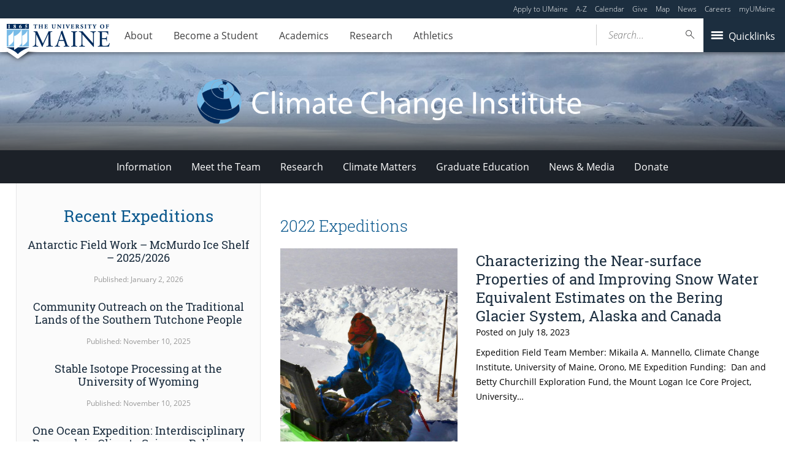

--- FILE ---
content_type: text/html; charset=UTF-8
request_url: https://climatechange.umaine.edu/2022-expiditions/
body_size: 87230
content:
<!DOCTYPE html>
<!--[if IE 8 ]><html class="ie8 no-js" lang="en-US"><![endif]-->
<!--[if IE 9 ]><html class="ie9 no-js" lang="en-US"><![endif]-->
 <!--[if (gt IE 9)|!(IE)]><!--><html class="no-js" lang="en-US"><!--<![endif]-->
	<head>
		<script>window.dataLayer = [{"siteId":1,"siteDomain":"sites.umaine.edu","authorName":"odonnell","authorId":"2098","postName":"2022-expiditions","postDate":"2023-04-28T14:41:25-04:00","postId":25144,"postType":"page","Resource":[],"10upGh-category":[]}];</script><!-- Google Tag Manager -->
	<script>(function(w,d,s,l,i){w[l]=w[l]||[];w[l].push({'gtm.start':
	new Date().getTime(),event:'gtm.js'});var f=d.getElementsByTagName(s)[0],
	j=d.createElement(s),dl=l!='dataLayer'?'&l='+l:'';j.async=true;j.src='https://www.googletagmanager.com/gtm.js?id='+i+dl;f.parentNode.insertBefore(j,f);
	})(window,document,'script','dataLayer','GTM-T3HK33M');</script>
		<!-- End Google Tag Manager -->
		<meta http-equiv="x-ua-compatible" content="ie=edge">
		<meta name="viewport" content="width=device-width, initial-scale=1">
		<title>2022 Expeditions - Climate Change Institute - University of Maine</title>
	<style>img:is([sizes="auto" i], [sizes^="auto," i]) { contain-intrinsic-size: 3000px 1500px }</style>
	<meta name="dc.title" content="2022 Expeditions - Climate Change Institute - University of Maine">
<meta name="dc.relation" content="https://climatechange.umaine.edu/2022-expiditions/">
<meta name="dc.source" content="https://climatechange.umaine.edu/">
<meta name="dc.language" content="en_US">
<meta name="robots" content="index, follow, max-snippet:-1, max-image-preview:large, max-video-preview:-1">
<link rel="canonical" href="https://climatechange.umaine.edu/2022-expiditions/">
<meta property="og:url" content="https://climatechange.umaine.edu/2022-expiditions/">
<meta property="og:site_name" content="Climate Change Institute">
<meta property="og:locale" content="en_US">
<meta property="og:type" content="article">
<meta property="og:title" content="2022 Expeditions - Climate Change Institute - University of Maine">
<meta property="og:image" content="https://staging.umaine.edu/wp-content/themes/umaine/assets/images/default-og-image.png">
<meta property="og:image:secure_url" content="https://staging.umaine.edu/wp-content/themes/umaine/assets/images/default-og-image.png">
<meta name="twitter:card" content="summary">
<meta name="twitter:title" content="2022 Expeditions - Climate Change Institute - University of Maine">
<meta name="twitter:image" content="https://staging.umaine.edu/wp-content/themes/umaine/assets/images/default-og-image.png">
<link rel='dns-prefetch' href='//climatechange.umaine.edu' />
<link rel='dns-prefetch' href='//maps.googleapis.com' />
<link rel='dns-prefetch' href='//use.typekit.net' />
		<!-- This site uses the Google Analytics by MonsterInsights plugin v9.2.1 - Using Analytics tracking - https://www.monsterinsights.com/ -->
							<script src="//www.googletagmanager.com/gtag/js?id=G-CNTPZ6EWJD"  data-cfasync="false" data-wpfc-render="false" type="text/javascript" async></script>
			<script data-cfasync="false" data-wpfc-render="false" type="text/javascript">
				var mi_version = '9.2.1';
				var mi_track_user = true;
				var mi_no_track_reason = '';
								var MonsterInsightsDefaultLocations = {"page_location":"https:\/\/climatechange.umaine.edu\/2022-expiditions\/"};
				if ( typeof MonsterInsightsPrivacyGuardFilter === 'function' ) {
					var MonsterInsightsLocations = (typeof MonsterInsightsExcludeQuery === 'object') ? MonsterInsightsPrivacyGuardFilter( MonsterInsightsExcludeQuery ) : MonsterInsightsPrivacyGuardFilter( MonsterInsightsDefaultLocations );
				} else {
					var MonsterInsightsLocations = (typeof MonsterInsightsExcludeQuery === 'object') ? MonsterInsightsExcludeQuery : MonsterInsightsDefaultLocations;
				}

								var disableStrs = [
										'ga-disable-G-CNTPZ6EWJD',
									];

				/* Function to detect opted out users */
				function __gtagTrackerIsOptedOut() {
					for (var index = 0; index < disableStrs.length; index++) {
						if (document.cookie.indexOf(disableStrs[index] + '=true') > -1) {
							return true;
						}
					}

					return false;
				}

				/* Disable tracking if the opt-out cookie exists. */
				if (__gtagTrackerIsOptedOut()) {
					for (var index = 0; index < disableStrs.length; index++) {
						window[disableStrs[index]] = true;
					}
				}

				/* Opt-out function */
				function __gtagTrackerOptout() {
					for (var index = 0; index < disableStrs.length; index++) {
						document.cookie = disableStrs[index] + '=true; expires=Thu, 31 Dec 2099 23:59:59 UTC; path=/';
						window[disableStrs[index]] = true;
					}
				}

				if ('undefined' === typeof gaOptout) {
					function gaOptout() {
						__gtagTrackerOptout();
					}
				}
								window.dataLayer = window.dataLayer || [];

				window.MonsterInsightsDualTracker = {
					helpers: {},
					trackers: {},
				};
				if (mi_track_user) {
					function __gtagDataLayer() {
						dataLayer.push(arguments);
					}

					function __gtagTracker(type, name, parameters) {
						if (!parameters) {
							parameters = {};
						}

						if (parameters.send_to) {
							__gtagDataLayer.apply(null, arguments);
							return;
						}

						if (type === 'event') {
														parameters.send_to = monsterinsights_frontend.v4_id;
							var hookName = name;
							if (typeof parameters['event_category'] !== 'undefined') {
								hookName = parameters['event_category'] + ':' + name;
							}

							if (typeof MonsterInsightsDualTracker.trackers[hookName] !== 'undefined') {
								MonsterInsightsDualTracker.trackers[hookName](parameters);
							} else {
								__gtagDataLayer('event', name, parameters);
							}
							
						} else {
							__gtagDataLayer.apply(null, arguments);
						}
					}

					__gtagTracker('js', new Date());
					__gtagTracker('set', {
						'developer_id.dZGIzZG': true,
											});
					if ( MonsterInsightsLocations.page_location ) {
						__gtagTracker('set', MonsterInsightsLocations);
					}
										__gtagTracker('config', 'G-CNTPZ6EWJD', {"forceSSL":"true"} );
															window.gtag = __gtagTracker;										(function () {
						/* https://developers.google.com/analytics/devguides/collection/analyticsjs/ */
						/* ga and __gaTracker compatibility shim. */
						var noopfn = function () {
							return null;
						};
						var newtracker = function () {
							return new Tracker();
						};
						var Tracker = function () {
							return null;
						};
						var p = Tracker.prototype;
						p.get = noopfn;
						p.set = noopfn;
						p.send = function () {
							var args = Array.prototype.slice.call(arguments);
							args.unshift('send');
							__gaTracker.apply(null, args);
						};
						var __gaTracker = function () {
							var len = arguments.length;
							if (len === 0) {
								return;
							}
							var f = arguments[len - 1];
							if (typeof f !== 'object' || f === null || typeof f.hitCallback !== 'function') {
								if ('send' === arguments[0]) {
									var hitConverted, hitObject = false, action;
									if ('event' === arguments[1]) {
										if ('undefined' !== typeof arguments[3]) {
											hitObject = {
												'eventAction': arguments[3],
												'eventCategory': arguments[2],
												'eventLabel': arguments[4],
												'value': arguments[5] ? arguments[5] : 1,
											}
										}
									}
									if ('pageview' === arguments[1]) {
										if ('undefined' !== typeof arguments[2]) {
											hitObject = {
												'eventAction': 'page_view',
												'page_path': arguments[2],
											}
										}
									}
									if (typeof arguments[2] === 'object') {
										hitObject = arguments[2];
									}
									if (typeof arguments[5] === 'object') {
										Object.assign(hitObject, arguments[5]);
									}
									if ('undefined' !== typeof arguments[1].hitType) {
										hitObject = arguments[1];
										if ('pageview' === hitObject.hitType) {
											hitObject.eventAction = 'page_view';
										}
									}
									if (hitObject) {
										action = 'timing' === arguments[1].hitType ? 'timing_complete' : hitObject.eventAction;
										hitConverted = mapArgs(hitObject);
										__gtagTracker('event', action, hitConverted);
									}
								}
								return;
							}

							function mapArgs(args) {
								var arg, hit = {};
								var gaMap = {
									'eventCategory': 'event_category',
									'eventAction': 'event_action',
									'eventLabel': 'event_label',
									'eventValue': 'event_value',
									'nonInteraction': 'non_interaction',
									'timingCategory': 'event_category',
									'timingVar': 'name',
									'timingValue': 'value',
									'timingLabel': 'event_label',
									'page': 'page_path',
									'location': 'page_location',
									'title': 'page_title',
									'referrer' : 'page_referrer',
								};
								for (arg in args) {
																		if (!(!args.hasOwnProperty(arg) || !gaMap.hasOwnProperty(arg))) {
										hit[gaMap[arg]] = args[arg];
									} else {
										hit[arg] = args[arg];
									}
								}
								return hit;
							}

							try {
								f.hitCallback();
							} catch (ex) {
							}
						};
						__gaTracker.create = newtracker;
						__gaTracker.getByName = newtracker;
						__gaTracker.getAll = function () {
							return [];
						};
						__gaTracker.remove = noopfn;
						__gaTracker.loaded = true;
						window['__gaTracker'] = __gaTracker;
					})();
									} else {
										console.log("");
					(function () {
						function __gtagTracker() {
							return null;
						}

						window['__gtagTracker'] = __gtagTracker;
						window['gtag'] = __gtagTracker;
					})();
									}
			</script>
				<!-- / Google Analytics by MonsterInsights -->
		<script type="text/javascript">
/* <![CDATA[ */
window._wpemojiSettings = {"baseUrl":"https:\/\/s.w.org\/images\/core\/emoji\/16.0.1\/72x72\/","ext":".png","svgUrl":"https:\/\/s.w.org\/images\/core\/emoji\/16.0.1\/svg\/","svgExt":".svg","source":{"concatemoji":"https:\/\/climatechange.umaine.edu\/wp-includes\/js\/wp-emoji-release.min.js?ver=6.8.3"}};
/*! This file is auto-generated */
!function(s,n){var o,i,e;function c(e){try{var t={supportTests:e,timestamp:(new Date).valueOf()};sessionStorage.setItem(o,JSON.stringify(t))}catch(e){}}function p(e,t,n){e.clearRect(0,0,e.canvas.width,e.canvas.height),e.fillText(t,0,0);var t=new Uint32Array(e.getImageData(0,0,e.canvas.width,e.canvas.height).data),a=(e.clearRect(0,0,e.canvas.width,e.canvas.height),e.fillText(n,0,0),new Uint32Array(e.getImageData(0,0,e.canvas.width,e.canvas.height).data));return t.every(function(e,t){return e===a[t]})}function u(e,t){e.clearRect(0,0,e.canvas.width,e.canvas.height),e.fillText(t,0,0);for(var n=e.getImageData(16,16,1,1),a=0;a<n.data.length;a++)if(0!==n.data[a])return!1;return!0}function f(e,t,n,a){switch(t){case"flag":return n(e,"\ud83c\udff3\ufe0f\u200d\u26a7\ufe0f","\ud83c\udff3\ufe0f\u200b\u26a7\ufe0f")?!1:!n(e,"\ud83c\udde8\ud83c\uddf6","\ud83c\udde8\u200b\ud83c\uddf6")&&!n(e,"\ud83c\udff4\udb40\udc67\udb40\udc62\udb40\udc65\udb40\udc6e\udb40\udc67\udb40\udc7f","\ud83c\udff4\u200b\udb40\udc67\u200b\udb40\udc62\u200b\udb40\udc65\u200b\udb40\udc6e\u200b\udb40\udc67\u200b\udb40\udc7f");case"emoji":return!a(e,"\ud83e\udedf")}return!1}function g(e,t,n,a){var r="undefined"!=typeof WorkerGlobalScope&&self instanceof WorkerGlobalScope?new OffscreenCanvas(300,150):s.createElement("canvas"),o=r.getContext("2d",{willReadFrequently:!0}),i=(o.textBaseline="top",o.font="600 32px Arial",{});return e.forEach(function(e){i[e]=t(o,e,n,a)}),i}function t(e){var t=s.createElement("script");t.src=e,t.defer=!0,s.head.appendChild(t)}"undefined"!=typeof Promise&&(o="wpEmojiSettingsSupports",i=["flag","emoji"],n.supports={everything:!0,everythingExceptFlag:!0},e=new Promise(function(e){s.addEventListener("DOMContentLoaded",e,{once:!0})}),new Promise(function(t){var n=function(){try{var e=JSON.parse(sessionStorage.getItem(o));if("object"==typeof e&&"number"==typeof e.timestamp&&(new Date).valueOf()<e.timestamp+604800&&"object"==typeof e.supportTests)return e.supportTests}catch(e){}return null}();if(!n){if("undefined"!=typeof Worker&&"undefined"!=typeof OffscreenCanvas&&"undefined"!=typeof URL&&URL.createObjectURL&&"undefined"!=typeof Blob)try{var e="postMessage("+g.toString()+"("+[JSON.stringify(i),f.toString(),p.toString(),u.toString()].join(",")+"));",a=new Blob([e],{type:"text/javascript"}),r=new Worker(URL.createObjectURL(a),{name:"wpTestEmojiSupports"});return void(r.onmessage=function(e){c(n=e.data),r.terminate(),t(n)})}catch(e){}c(n=g(i,f,p,u))}t(n)}).then(function(e){for(var t in e)n.supports[t]=e[t],n.supports.everything=n.supports.everything&&n.supports[t],"flag"!==t&&(n.supports.everythingExceptFlag=n.supports.everythingExceptFlag&&n.supports[t]);n.supports.everythingExceptFlag=n.supports.everythingExceptFlag&&!n.supports.flag,n.DOMReady=!1,n.readyCallback=function(){n.DOMReady=!0}}).then(function(){return e}).then(function(){var e;n.supports.everything||(n.readyCallback(),(e=n.source||{}).concatemoji?t(e.concatemoji):e.wpemoji&&e.twemoji&&(t(e.twemoji),t(e.wpemoji)))}))}((window,document),window._wpemojiSettings);
/* ]]> */
</script>
<link rel='stylesheet' id='tribe-events-pro-mini-calendar-block-styles-css' href='https://climatechange.umaine.edu/wp-content/plugins/events-calendar-pro/build/css/tribe-events-pro-mini-calendar-block.css?ver=7.7.10' type='text/css' media='all' />
<style id='wp-emoji-styles-inline-css' type='text/css'>

	img.wp-smiley, img.emoji {
		display: inline !important;
		border: none !important;
		box-shadow: none !important;
		height: 1em !important;
		width: 1em !important;
		margin: 0 0.07em !important;
		vertical-align: -0.1em !important;
		background: none !important;
		padding: 0 !important;
	}
</style>
<link rel='stylesheet' id='wp-block-library-css' href='https://climatechange.umaine.edu/wp-includes/css/dist/block-library/style.min.css?ver=6.8.3' type='text/css' media='all' />
<style id='classic-theme-styles-inline-css' type='text/css'>
/*! This file is auto-generated */
.wp-block-button__link{color:#fff;background-color:#32373c;border-radius:9999px;box-shadow:none;text-decoration:none;padding:calc(.667em + 2px) calc(1.333em + 2px);font-size:1.125em}.wp-block-file__button{background:#32373c;color:#fff;text-decoration:none}
</style>
<style id='ums-post-picker-ums-post-picker-style-inline-css' type='text/css'>
.wp-block-ums-post-picker-ums-post-picker{padding:2px}.editor-styles-wrapper code{line-break:anywhere;white-space:break-spaces!important}
.ums-site-search-wrapper{position:relative}.ums-site-search-results{border:1px solid #e0e0e0;border-radius:4px;border-top:0 solid #e0e0e0;box-shadow:0 4px 8px rgba(0,0,0,.2);left:0;max-height:400px;overflow:auto;position:absolute;width:100%;z-index:1001}.ums-site-search-result{background-color:#fff;border-bottom:1px solid #e0e0e0;padding:8px 12px;transition:all .2s ease}.ums-site-search-result .siteUrl{font-family:monospace;font-size:70%}.ums-site-search-result:focus,.ums-site-search-result:hover{background-color:var(--wp-components-color-accent,var(--wp-admin-theme-color,#020404));color:var(--wp-components-color-accent-inverted,#fff);cursor:pointer}.ums-site-search-loading{background-color:#fff;color:#757575;font-style:italic;padding:8px 12px}
.upp-help-modal{max-width:800px;width:90%}.upp-help-modal p *,.upp-help-modal table *{font-size:10px!important}.upp-help-modal .components-modal__header{border-bottom:1px solid #e0e0e0}.upp-help-modal h1,.upp-help-modal h2,.upp-help-modal h3{margin-bottom:16px;margin-top:24px}.upp-help-modal p{margin-bottom:16px}.upp-help-modal code{background:#f0f0f0;border-radius:3px;padding:2px 4px}.upp-help-modal pre{background:#f5f5f5;border-radius:4px;overflow-x:auto;padding:16px}.upp-help-modal table{border-collapse:collapse;margin-bottom:16px;width:100%}.upp-help-modal table td,.upp-help-modal table th{border:1px solid #ddd;padding:8px;text-align:left}.upp-help-modal table th{background-color:#f5f5f5}

</style>
<style id='wpseopress-local-business-style-inline-css' type='text/css'>
span.wp-block-wpseopress-local-business-field{margin-right:8px}

</style>
<style id='global-styles-inline-css' type='text/css'>
:root{--wp--preset--aspect-ratio--square: 1;--wp--preset--aspect-ratio--4-3: 4/3;--wp--preset--aspect-ratio--3-4: 3/4;--wp--preset--aspect-ratio--3-2: 3/2;--wp--preset--aspect-ratio--2-3: 2/3;--wp--preset--aspect-ratio--16-9: 16/9;--wp--preset--aspect-ratio--9-16: 9/16;--wp--preset--color--black: #000000;--wp--preset--color--cyan-bluish-gray: #abb8c3;--wp--preset--color--white: #ffffff;--wp--preset--color--pale-pink: #f78da7;--wp--preset--color--vivid-red: #cf2e2e;--wp--preset--color--luminous-vivid-orange: #ff6900;--wp--preset--color--luminous-vivid-amber: #fcb900;--wp--preset--color--light-green-cyan: #7bdcb5;--wp--preset--color--vivid-green-cyan: #00d084;--wp--preset--color--pale-cyan-blue: #8ed1fc;--wp--preset--color--vivid-cyan-blue: #0693e3;--wp--preset--color--vivid-purple: #9b51e0;--wp--preset--gradient--vivid-cyan-blue-to-vivid-purple: linear-gradient(135deg,rgba(6,147,227,1) 0%,rgb(155,81,224) 100%);--wp--preset--gradient--light-green-cyan-to-vivid-green-cyan: linear-gradient(135deg,rgb(122,220,180) 0%,rgb(0,208,130) 100%);--wp--preset--gradient--luminous-vivid-amber-to-luminous-vivid-orange: linear-gradient(135deg,rgba(252,185,0,1) 0%,rgba(255,105,0,1) 100%);--wp--preset--gradient--luminous-vivid-orange-to-vivid-red: linear-gradient(135deg,rgba(255,105,0,1) 0%,rgb(207,46,46) 100%);--wp--preset--gradient--very-light-gray-to-cyan-bluish-gray: linear-gradient(135deg,rgb(238,238,238) 0%,rgb(169,184,195) 100%);--wp--preset--gradient--cool-to-warm-spectrum: linear-gradient(135deg,rgb(74,234,220) 0%,rgb(151,120,209) 20%,rgb(207,42,186) 40%,rgb(238,44,130) 60%,rgb(251,105,98) 80%,rgb(254,248,76) 100%);--wp--preset--gradient--blush-light-purple: linear-gradient(135deg,rgb(255,206,236) 0%,rgb(152,150,240) 100%);--wp--preset--gradient--blush-bordeaux: linear-gradient(135deg,rgb(254,205,165) 0%,rgb(254,45,45) 50%,rgb(107,0,62) 100%);--wp--preset--gradient--luminous-dusk: linear-gradient(135deg,rgb(255,203,112) 0%,rgb(199,81,192) 50%,rgb(65,88,208) 100%);--wp--preset--gradient--pale-ocean: linear-gradient(135deg,rgb(255,245,203) 0%,rgb(182,227,212) 50%,rgb(51,167,181) 100%);--wp--preset--gradient--electric-grass: linear-gradient(135deg,rgb(202,248,128) 0%,rgb(113,206,126) 100%);--wp--preset--gradient--midnight: linear-gradient(135deg,rgb(2,3,129) 0%,rgb(40,116,252) 100%);--wp--preset--font-size--small: 13px;--wp--preset--font-size--medium: 20px;--wp--preset--font-size--large: 36px;--wp--preset--font-size--x-large: 42px;--wp--preset--spacing--20: 0.44rem;--wp--preset--spacing--30: 0.67rem;--wp--preset--spacing--40: 1rem;--wp--preset--spacing--50: 1.5rem;--wp--preset--spacing--60: 2.25rem;--wp--preset--spacing--70: 3.38rem;--wp--preset--spacing--80: 5.06rem;--wp--preset--shadow--natural: 6px 6px 9px rgba(0, 0, 0, 0.2);--wp--preset--shadow--deep: 12px 12px 50px rgba(0, 0, 0, 0.4);--wp--preset--shadow--sharp: 6px 6px 0px rgba(0, 0, 0, 0.2);--wp--preset--shadow--outlined: 6px 6px 0px -3px rgba(255, 255, 255, 1), 6px 6px rgba(0, 0, 0, 1);--wp--preset--shadow--crisp: 6px 6px 0px rgba(0, 0, 0, 1);}:where(.is-layout-flex){gap: 0.5em;}:where(.is-layout-grid){gap: 0.5em;}body .is-layout-flex{display: flex;}.is-layout-flex{flex-wrap: wrap;align-items: center;}.is-layout-flex > :is(*, div){margin: 0;}body .is-layout-grid{display: grid;}.is-layout-grid > :is(*, div){margin: 0;}:where(.wp-block-columns.is-layout-flex){gap: 2em;}:where(.wp-block-columns.is-layout-grid){gap: 2em;}:where(.wp-block-post-template.is-layout-flex){gap: 1.25em;}:where(.wp-block-post-template.is-layout-grid){gap: 1.25em;}.has-black-color{color: var(--wp--preset--color--black) !important;}.has-cyan-bluish-gray-color{color: var(--wp--preset--color--cyan-bluish-gray) !important;}.has-white-color{color: var(--wp--preset--color--white) !important;}.has-pale-pink-color{color: var(--wp--preset--color--pale-pink) !important;}.has-vivid-red-color{color: var(--wp--preset--color--vivid-red) !important;}.has-luminous-vivid-orange-color{color: var(--wp--preset--color--luminous-vivid-orange) !important;}.has-luminous-vivid-amber-color{color: var(--wp--preset--color--luminous-vivid-amber) !important;}.has-light-green-cyan-color{color: var(--wp--preset--color--light-green-cyan) !important;}.has-vivid-green-cyan-color{color: var(--wp--preset--color--vivid-green-cyan) !important;}.has-pale-cyan-blue-color{color: var(--wp--preset--color--pale-cyan-blue) !important;}.has-vivid-cyan-blue-color{color: var(--wp--preset--color--vivid-cyan-blue) !important;}.has-vivid-purple-color{color: var(--wp--preset--color--vivid-purple) !important;}.has-black-background-color{background-color: var(--wp--preset--color--black) !important;}.has-cyan-bluish-gray-background-color{background-color: var(--wp--preset--color--cyan-bluish-gray) !important;}.has-white-background-color{background-color: var(--wp--preset--color--white) !important;}.has-pale-pink-background-color{background-color: var(--wp--preset--color--pale-pink) !important;}.has-vivid-red-background-color{background-color: var(--wp--preset--color--vivid-red) !important;}.has-luminous-vivid-orange-background-color{background-color: var(--wp--preset--color--luminous-vivid-orange) !important;}.has-luminous-vivid-amber-background-color{background-color: var(--wp--preset--color--luminous-vivid-amber) !important;}.has-light-green-cyan-background-color{background-color: var(--wp--preset--color--light-green-cyan) !important;}.has-vivid-green-cyan-background-color{background-color: var(--wp--preset--color--vivid-green-cyan) !important;}.has-pale-cyan-blue-background-color{background-color: var(--wp--preset--color--pale-cyan-blue) !important;}.has-vivid-cyan-blue-background-color{background-color: var(--wp--preset--color--vivid-cyan-blue) !important;}.has-vivid-purple-background-color{background-color: var(--wp--preset--color--vivid-purple) !important;}.has-black-border-color{border-color: var(--wp--preset--color--black) !important;}.has-cyan-bluish-gray-border-color{border-color: var(--wp--preset--color--cyan-bluish-gray) !important;}.has-white-border-color{border-color: var(--wp--preset--color--white) !important;}.has-pale-pink-border-color{border-color: var(--wp--preset--color--pale-pink) !important;}.has-vivid-red-border-color{border-color: var(--wp--preset--color--vivid-red) !important;}.has-luminous-vivid-orange-border-color{border-color: var(--wp--preset--color--luminous-vivid-orange) !important;}.has-luminous-vivid-amber-border-color{border-color: var(--wp--preset--color--luminous-vivid-amber) !important;}.has-light-green-cyan-border-color{border-color: var(--wp--preset--color--light-green-cyan) !important;}.has-vivid-green-cyan-border-color{border-color: var(--wp--preset--color--vivid-green-cyan) !important;}.has-pale-cyan-blue-border-color{border-color: var(--wp--preset--color--pale-cyan-blue) !important;}.has-vivid-cyan-blue-border-color{border-color: var(--wp--preset--color--vivid-cyan-blue) !important;}.has-vivid-purple-border-color{border-color: var(--wp--preset--color--vivid-purple) !important;}.has-vivid-cyan-blue-to-vivid-purple-gradient-background{background: var(--wp--preset--gradient--vivid-cyan-blue-to-vivid-purple) !important;}.has-light-green-cyan-to-vivid-green-cyan-gradient-background{background: var(--wp--preset--gradient--light-green-cyan-to-vivid-green-cyan) !important;}.has-luminous-vivid-amber-to-luminous-vivid-orange-gradient-background{background: var(--wp--preset--gradient--luminous-vivid-amber-to-luminous-vivid-orange) !important;}.has-luminous-vivid-orange-to-vivid-red-gradient-background{background: var(--wp--preset--gradient--luminous-vivid-orange-to-vivid-red) !important;}.has-very-light-gray-to-cyan-bluish-gray-gradient-background{background: var(--wp--preset--gradient--very-light-gray-to-cyan-bluish-gray) !important;}.has-cool-to-warm-spectrum-gradient-background{background: var(--wp--preset--gradient--cool-to-warm-spectrum) !important;}.has-blush-light-purple-gradient-background{background: var(--wp--preset--gradient--blush-light-purple) !important;}.has-blush-bordeaux-gradient-background{background: var(--wp--preset--gradient--blush-bordeaux) !important;}.has-luminous-dusk-gradient-background{background: var(--wp--preset--gradient--luminous-dusk) !important;}.has-pale-ocean-gradient-background{background: var(--wp--preset--gradient--pale-ocean) !important;}.has-electric-grass-gradient-background{background: var(--wp--preset--gradient--electric-grass) !important;}.has-midnight-gradient-background{background: var(--wp--preset--gradient--midnight) !important;}.has-small-font-size{font-size: var(--wp--preset--font-size--small) !important;}.has-medium-font-size{font-size: var(--wp--preset--font-size--medium) !important;}.has-large-font-size{font-size: var(--wp--preset--font-size--large) !important;}.has-x-large-font-size{font-size: var(--wp--preset--font-size--x-large) !important;}
:where(.wp-block-post-template.is-layout-flex){gap: 1.25em;}:where(.wp-block-post-template.is-layout-grid){gap: 1.25em;}
:where(.wp-block-columns.is-layout-flex){gap: 2em;}:where(.wp-block-columns.is-layout-grid){gap: 2em;}
:root :where(.wp-block-pullquote){font-size: 1.5em;line-height: 1.6;}
</style>
<link rel='stylesheet' id='map_styles-css' href='https://climatechange.umaine.edu/wp-content/plugins/um-maps-cpt/src/assets/css/maps.min.css?ver=1.5.5' type='text/css' media='all' />
<link rel='stylesheet' id='umaine-css' href='https://climatechange.umaine.edu/wp-content/themes/umaine/assets/css/umaine.min.css?ver=1.0.1' type='text/css' media='screen, handheld, tv, projection' />
<link rel='stylesheet' id='umaine-print-css' href='https://climatechange.umaine.edu/wp-content/themes/umaine/assets/css/umaine-print.min.css?ver=1.0.1' type='text/css' media='print' />
<link rel='stylesheet' id='dashicons-css' href='https://climatechange.umaine.edu/wp-includes/css/dashicons.min.css?ver=6.8.3' type='text/css' media='all' />
<!--[if lte IE 8]>
<link rel='stylesheet' id='umaine-oldie-css' href='https://climatechange.umaine.edu/wp-content/themes/umaine/assets/css/umaine-oldie.min.css?ver=1.0.1' type='text/css' media='all' />
<![endif]-->
<link rel='stylesheet' id='custom-typekit-30737-css' href='https://use.typekit.net/mwk0apy.css?ver=1.1.5' type='text/css' media='all' />
<link rel='stylesheet' id='content-blocks-separator-css' href='https://climatechange.umaine.edu/wp-content/themes/umaine/content-blocks/separator//separator.css?ver=1' type='text/css' media='all' />
<link rel='stylesheet' id='custom-style-css' href='https://climatechange.umaine.edu/wp-content/themes/umaine/content-blocks/menu//menu.css?ver=1' type='text/css' media='all' />
<link rel='stylesheet' id='kadence-blocks-pro-postgrid-css' href='https://climatechange.umaine.edu/wp-content/plugins/kadence-blocks-pro/dist/style-blocks-postgrid.css?ver=2.7.16' type='text/css' media='all' />
<style id='kadence-blocks-global-variables-inline-css' type='text/css'>
:root {--global-kb-font-size-sm:clamp(0.8rem, 0.73rem + 0.217vw, 0.9rem);--global-kb-font-size-md:clamp(1.1rem, 0.995rem + 0.326vw, 1.25rem);--global-kb-font-size-lg:clamp(1.75rem, 1.576rem + 0.543vw, 2rem);--global-kb-font-size-xl:clamp(2.25rem, 1.728rem + 1.63vw, 3rem);--global-kb-font-size-xxl:clamp(2.5rem, 1.456rem + 3.26vw, 4rem);--global-kb-font-size-xxxl:clamp(2.75rem, 0.489rem + 7.065vw, 6rem);}:root {--global-palette1: #3182CE;--global-palette2: #2B6CB0;--global-palette3: #1A202C;--global-palette4: #2D3748;--global-palette5: #4A5568;--global-palette6: #718096;--global-palette7: #EDF2F7;--global-palette8: #F7FAFC;--global-palette9: #ffffff;}
</style>
<style id='kadence_blocks_pro_css-inline-css' type='text/css'>
.kt-post-loop25144_ab57ad-18 .kadence-post-image{padding-top:0px;padding-right:30px;padding-bottom:10px;padding-left:0px;}.kt-post-loop25144_ab57ad-18 .kt-feat-image-align-left{grid-template-columns:40% auto;}.kt-post-loop25144_ab57ad-18 .kt-blocks-post-grid-item{border-top-color:currentColor;border-top-style:solid;border-right-color:currentColor;border-right-style:solid;border-bottom-color:currentColor;border-bottom-style:solid;border-left-color:currentColor;border-left-style:solid;overflow:hidden;}.kt-post-loop25144_ab57ad-18 .kt-blocks-post-grid-item header{padding-top:0px;padding-right:0px;padding-bottom:10px;padding-left:0px;}.kt-post-loop25144_ab57ad-18 .kt-blocks-post-grid-item .kt-blocks-above-categories{font-size:13px;line-height:20px;text-transform:uppercase;}.kt-post-loop25144_ab57ad-18 .kt-blocks-post-grid-item .entry-title{padding-top:5px;padding-right:0px;padding-bottom:0px;padding-left:0px;margin:0px 0px 0px 0px;font-size:24px;line-height:30px;}.kt-post-loop25144_ab57ad-18 .entry-content{font-size:14px;line-height:24px;}.kt-post-loop25144_ab57ad-18 .kt-blocks-post-footer{font-size:12px;line-height:20px;text-transform:uppercase;}@media all and (max-width: 1024px){.kt-post-loop25144_ab57ad-18 .kt-blocks-post-grid-item{border-top-color:currentColor;border-top-style:solid;border-right-color:currentColor;border-right-style:solid;border-bottom-color:currentColor;border-bottom-style:solid;border-left-color:currentColor;border-left-style:solid;}}@media all and (max-width: 767px){.kt-post-loop25144_ab57ad-18 .kt-blocks-post-grid-item{border-top-color:currentColor;border-top-style:solid;border-right-color:currentColor;border-right-style:solid;border-bottom-color:currentColor;border-bottom-style:solid;border-left-color:currentColor;border-left-style:solid;}}
</style>
<script type="text/javascript" src="https://climatechange.umaine.edu/wp-content/plugins/google-analytics-for-wordpress/assets/js/frontend-gtag.min.js?ver=9.2.1" id="monsterinsights-frontend-script-js" async="async" data-wp-strategy="async"></script>
<script data-cfasync="false" data-wpfc-render="false" type="text/javascript" id='monsterinsights-frontend-script-js-extra'>/* <![CDATA[ */
var monsterinsights_frontend = {"js_events_tracking":"true","download_extensions":"doc,pdf,ppt,zip,xls,docx,pptx,xlsx","inbound_paths":"[]","home_url":"https:\/\/climatechange.umaine.edu","hash_tracking":"false","v4_id":"G-CNTPZ6EWJD"};/* ]]> */
</script>
<script type="text/javascript" src="//maps.googleapis.com/maps/api/js?key=AIzaSyDr4MRIIfPeOHYoqWVVKA5qDBWoXGRXZSU&amp;ver=6.8.3" id="maps-api-js"></script>
<script type="text/javascript" src="https://climatechange.umaine.edu/wp-includes/js/jquery/jquery.min.js?ver=3.7.1" id="jquery-core-js"></script>
<script type="text/javascript" src="https://climatechange.umaine.edu/wp-includes/js/jquery/jquery-migrate.min.js?ver=3.4.1" id="jquery-migrate-js"></script>
<script type="text/javascript" src="https://climatechange.umaine.edu/wp-content/themes/umaine/assets/js/vendor/modernizr-custom.js?ver=1.0.1" id="modernizr-js"></script>
<script type="text/javascript" src="https://climatechange.umaine.edu/wp-content/themes/umaine/assets/js/vendor/picturefill.min.js?ver=1.0.1" id="picturefill-js"></script>
<link rel="https://api.w.org/" href="https://climatechange.umaine.edu/wp-json/" /><link rel="alternate" title="JSON" type="application/json" href="https://climatechange.umaine.edu/wp-json/wp/v2/pages/25144" /><link rel="EditURI" type="application/rsd+xml" title="RSD" href="https://climatechange.umaine.edu/xmlrpc.php?rsd" />
<meta name="generator" content="WordPress 6.8.3" />
<link rel='shortlink' href='https://climatechange.umaine.edu/?p=25144' />
<link rel="alternate" title="oEmbed (JSON)" type="application/json+oembed" href="https://climatechange.umaine.edu/wp-json/oembed/1.0/embed?url=https%3A%2F%2Fclimatechange.umaine.edu%2F2022-expiditions%2F" />
<link rel="alternate" title="oEmbed (XML)" type="text/xml+oembed" href="https://climatechange.umaine.edu/wp-json/oembed/1.0/embed?url=https%3A%2F%2Fclimatechange.umaine.edu%2F2022-expiditions%2F&#038;format=xml" />
<meta name="tec-api-version" content="v1"><meta name="tec-api-origin" content="https://climatechange.umaine.edu"><link rel="alternate" href="https://climatechange.umaine.edu/wp-json/tribe/events/v1/" />	<link rel="stylesheet" href="https://use.typekit.net/mwk0apy.css">
<link type="text/plain" rel="author" href="https://climatechange.umaine.edu/wp-content/themes/umaine/humans.txt" />
<link rel="icon" type="image/x-icon" href="https://climatechange.umaine.edu/wp-content/themes/umaine/assets/images/favicon/favicon.ico" />
        <link rel="apple-touch-icon-precomposed" sizes="57x57" href="https://climatechange.umaine.edu/wp-content/themes/umaine/assets/images/favicon/apple-touch-icon-57x57.png" />
        <link rel="apple-touch-icon-precomposed" sizes="114x114" href="https://climatechange.umaine.edu/wp-content/themes/umaine/assets/images/favicon/apple-touch-icon-114x114.png" />
        <link rel="apple-touch-icon-precomposed" sizes="72x72" href="https://climatechange.umaine.edu/wp-content/themes/umaine/assets/images/favicon/apple-touch-icon-72x72.png" />
        <link rel="apple-touch-icon-precomposed" sizes="144x144" href="https://climatechange.umaine.edu/wp-content/themes/umaine/assets/images/favicon/apple-touch-icon-144x144.png" />
        <link rel="apple-touch-icon-precomposed" sizes="60x60" href="https://climatechange.umaine.edu/wp-content/themes/umaine/assets/images/favicon/apple-touch-icon-60x60.png" />
        <link rel="apple-touch-icon-precomposed" sizes="120x120" href="https://climatechange.umaine.edu/wp-content/themes/umaine/assets/images/favicon/apple-touch-icon-120x120.png" />
        <link rel="apple-touch-icon-precomposed" sizes="76x76" href="https://climatechange.umaine.edu/wp-content/themes/umaine/assets/images/favicon/apple-touch-icon-76x76.png" />
        <link rel="apple-touch-icon-precomposed" sizes="152x152" href="https://climatechange.umaine.edu/wp-content/themes/umaine/assets/images/favicon/apple-touch-icon-152x152.png" />
        <link rel="icon" type="image/png" href="https://climatechange.umaine.edu/wp-content/themes/umaine/assets/images/favicon/favicon-196x196.png" sizes="196x196" />
        <link rel="icon" type="image/png" href="https://climatechange.umaine.edu/wp-content/themes/umaine/assets/images/favicon/favicon-96x96.png" sizes="96x96" />
        <link rel="icon" type="image/png" href="https://climatechange.umaine.edu/wp-content/themes/umaine/assets/images/favicon/favicon-32x32.png" sizes="32x32" />
        <link rel="icon" type="image/png" href="https://climatechange.umaine.edu/wp-content/themes/umaine/assets/images/favicon/favicon-16x16.png" sizes="16x16" />
        <link rel="icon" type="image/png" href="https://climatechange.umaine.edu/wp-content/themes/umaine/assets/images/favicon/favicon-128.png" sizes="128x128" />
        <meta name="application-name" content="The University of Maine"/>
        <meta name="msapplication-TileColor" content="#79bce7" />
        <meta name="msapplication-TileImage" content="https://climatechange.umaine.edu/wp-content/themes/umaine/assets/images/favicon/mstile-144x144.png" />
        <meta name="msapplication-square70x70logo" content="https://climatechange.umaine.edu/wp-content/themes/umaine/assets/images/favicon/mstile-70x70.png" />
        <meta name="msapplication-square150x150logo" content="https://climatechange.umaine.edu/wp-content/themes/umaine/assets/images/favicon/mstile-150x150.png" />
        <meta name="msapplication-wide310x150logo" content="https://climatechange.umaine.edu/wp-content/themes/umaine/assets/images/favicon/mstile-310x150.png" />
        <meta name="msapplication-square310x310logo" content="https://climatechange.umaine.edu/wp-content/themes/umaine/assets/images/favicon/mstile-310x310.png" />
	<link rel="alternate" type="application/json+oembed" href="https://climatechange.umaine.edu/2022-expiditions/embed/" />
	<style type="text/css">
			.internal-header .has-background-image {
			background-image: url(https://climatechange.umaine.edu/wp-content/uploads/sites/439/2018/02/cropped-Cold-Context-Image.jpg);
		}
				.internal-header .internal-title {
			clip: rect(1px, 1px, 1px, 1px);
			position: absolute !important;
			height: 1px;
			width: 1px;
			overflow: hidden;
		}
		</style>
		</head>
	<body class="wp-singular page-template page-template-templates page-template-page-withsidebar page-template-templatespage-withsidebar-php page page-id-25144 wp-theme-umaine tribe-no-js">

	<!-- Google Tag Manager (noscript) -->
<noscript><iframe src="https://www.googletagmanager.com/ns.html?id=GTM-T3HK33M"
height="0" width="0" style="display:none;visibility:hidden"></iframe></noscript>
<!-- End Google Tag Manager (noscript) -->
	<a class="accessibility-skip" href="#menu-primary-navigation" tabindex="1">Skip to main navigation</a>
	<a class="accessibility-skip" href="#internal-header-menu" tabindex="1">Skip to site navigation</a>
	<a class="accessibility-skip" href="#content" tabindex="1">Skip to content</a>
	<div class="page-wrap">

		
<div class="top-bar-nav">
		<div class="top-bar-nav-container">
			<div class="menu-topbar-container"><ul id="menu-topbar" class="menu"><li id="menu-item-17416" class="menu-item menu-item-type-custom menu-item-object-custom menu-item-17416"><a href="https://go.umaine.edu/apply/">Apply to UMaine</a></li>
<li id="menu-item-14672" class="menu-item menu-item-type-custom menu-item-object-custom menu-item-14672"><a href="https://umaine.edu/directory/">A-Z</a></li>
<li id="menu-item-14673" class="menu-item menu-item-type-custom menu-item-object-custom menu-item-14673"><a href="https://calendar.umaine.edu/">Calendar</a></li>
<li id="menu-item-14674" class="menu-item menu-item-type-custom menu-item-object-custom menu-item-14674"><a href="https://securelb.imodules.com/s/300/13-ORONO/foundation/index.aspx?sid=300&#038;gid=13&#038;pgid=748&#038;cid=1912">Give</a></li>
<li id="menu-item-14675" class="menu-item menu-item-type-custom menu-item-object-custom menu-item-14675"><a href="https://umaine.edu/campus-map">Map</a></li>
<li id="menu-item-14676" class="menu-item menu-item-type-custom menu-item-object-custom menu-item-14676"><a href="https://umaine.edu/news/">News</a></li>
<li id="menu-item-16920" class="menu-item menu-item-type-custom menu-item-object-custom menu-item-16920"><a href="https://umaine.edu/hr/career-opportunities/">Careers</a></li>
<li id="menu-item-14677" class="menu-item menu-item-type-custom menu-item-object-custom menu-item-14677"><a href="https://my.umaine.edu/">myUMaine</a></li>
</ul></div>		</div>
</div>
		
		
		<header id="main-header" class="top-bar" role="banner">

	  	<div class="header-container">
	  		
                <a href="https://umaine.edu/" class="umaine-logo-link logo- umaine-" rel="home"><img srcset="https://climatechange.umaine.edu/wp-content/themes/umaine/assets/images/temp-umaine-logo.png 1x, https://climatechange.umaine.edu/wp-content/themes/umaine/assets/images/temp-umaine-logo@2x.png 2x" alt="Link to University of Maine homepage" class="umaine-logo"></a>
                            <span class="minimal-site-heading"><span class="site-name">Climate Change Institute</span></span>
            
            <div class="header-menu-wrapper">
					

	<button id="toggle-primary-site-nav" class="toggle-primary-site-nav"><span class="um-icon-menu"></span></button>

 <nav id="section-nav" class="section-nav">
	<ul>
		<li class="section-nav-item menu-item-has-children">
			<a href="#" id="section-nav-title">Climate Change Institute</a>
			<div class="dropdown">
				<ul id="menu-climate-educational-resources" class="sub-menu"><li id="menu-item-8" class="menu-item menu-item-type-post_type menu-item-object-page menu-item-home menu-item-8"><a href="https://climatechange.umaine.edu/">Information</a></li>
<li id="menu-item-9131" class="menu-item menu-item-type-post_type menu-item-object-page menu-item-9131"><a href="https://climatechange.umaine.edu/about/">Meet the Team</a></li>
<li id="menu-item-10999" class="menu-item menu-item-type-post_type menu-item-object-page menu-item-10999"><a href="https://climatechange.umaine.edu/research/">Research</a></li>
<li id="menu-item-9127" class="menu-item menu-item-type-post_type menu-item-object-page menu-item-9127"><a href="https://climatechange.umaine.edu/climate-matters/">Climate Matters</a></li>
<li id="menu-item-10998" class="menu-item menu-item-type-post_type menu-item-object-page menu-item-10998"><a href="https://climatechange.umaine.edu/graduate-program/">Graduate Education</a></li>
<li id="menu-item-9970" class="menu-item menu-item-type-post_type menu-item-object-page menu-item-9970"><a href="https://climatechange.umaine.edu/news-media/">News &#038; Media</a></li>
<li id="menu-item-10375" class="menu-item menu-item-type-custom menu-item-object-custom menu-item-10375"><a href="https://securelb.imodules.com/s/300/13-ORONO/foundation/index-social.aspx?sid=300&#038;gid=13&#038;pgid=748&#038;cid=1912&#038;dids=329.1885&#038;sort=1&#038;bledit=1&#038;appealcode=O5461">Donate</a></li>
</ul>			</div>
		</li>
	</ul>
</nav>

<nav id="menu-2026-theme-primary-nav" class="menu primary-site-nav " role="navigation" tabindex="-1"><ul><li id="menu-item-45704" class="menu-item menu-item-type-custom menu-item-object-custom menu-item-45704"><a href="https://umaine.edu/about/">About</a></li>
<li id="menu-item-45705" class="menu-item menu-item-type-custom menu-item-object-custom menu-item-45705"><a href="https://umaine.edu/become-a-student/">Become a Student</a></li>
<li id="menu-item-45706" class="menu-item menu-item-type-custom menu-item-object-custom menu-item-45706"><a href="https://umaine.edu/academics/">Academics</a></li>
<li id="menu-item-45707" class="menu-item menu-item-type-custom menu-item-object-custom menu-item-45707"><a href="https://umaine.edu/research/">Research</a></li>
<li id="menu-item-45708" class="menu-item menu-item-type-custom menu-item-object-custom menu-item-45708"><a href="https://goblackbears.com">Athletics</a></li>
</ul></nav><div class="quicklinks-menu-wrapper">
	<div class="quicklinks-menu">
		<form role="search" method="get" class="nav-search-quicklinks" action="https://climatechange.umaine.edu/search" >
			<label>
				<span class="label">Search...</span>
				<input type="search" class="search-field" value="" name="q" title="Search for:">
			</label>
			<button type="submit" class="quicklinks-search-submit um-icon-magnify" title="Search"></button>
		</form>
		<nav class="menu-2026-theme-quicklinks-menu-container"><ul id="menu-2026-theme-quicklinks-menu" class="menu"><li id="menu-item-45714" class="menu-item menu-item-type-custom menu-item-object-custom menu-item-45714"><a href="https://umaine.edu/prospective-student/">Prospective Students</a></li>
<li id="menu-item-45715" class="menu-item menu-item-type-custom menu-item-object-custom menu-item-45715"><a href="https://umaine.edu/current-student/">Current Student</a></li>
<li id="menu-item-45716" class="menu-item menu-item-type-custom menu-item-object-custom menu-item-45716"><a href="https://umaine.edu/faculty-staff/">Faculty &#038; Staff</a></li>
<li id="menu-item-45717" class="menu-item menu-item-type-custom menu-item-object-custom menu-item-45717"><a href="https://umaine.edu/community-member/">Community Member</a></li>
<li id="menu-item-45718" class="menu-item menu-item-type-custom menu-item-object-custom menu-item-45718"><a href="https://my.umaine.edu/">myUMaine</a></li>
<li id="menu-item-45719" class="menu-item menu-item-type-custom menu-item-object-custom menu-item-45719"><a href="https://umaine.edu/directory/a-z-directory/">A-Z Directory</a></li>
<li id="menu-item-45720" class="menu-item menu-item-type-custom menu-item-object-custom menu-item-45720"><a href="https://umaine.edu/news/">News</a></li>
<li id="menu-item-45721" class="menu-item menu-item-type-custom menu-item-object-custom menu-item-45721"><a href="https://umaine.edu/calendar/">Calendar</a></li>
<li id="menu-item-45722" class="menu-item menu-item-type-custom menu-item-object-custom menu-item-45722"><a href="https://umaine.edu/hr/career-opportunities/">Careers</a></li>
<li id="menu-item-45723" class="menu-item menu-item-type-custom menu-item-object-custom menu-item-45723"><a href="https://umaine.edu/campus-map/">Map</a></li>
</ul></nav>	</div>
</div>
	  		</div>

	  				  		<button type="button" class="quicklinks-button" tabindex="-1">
		  					  			<span class="um-icon-menu quicklinks-icon"></span><span class="quicklinks-url">Quicklinks</span>
		  		</button>
		  	
	  		<form role="search" method="get" class="search-form nav-search" action="https://climatechange.umaine.edu/search/">
	<label>
		<span class="label">Search...</span>
		<input type="search" class="search-field" value="" name="q" title="Search for:">
	</label>
	<button type="submit" class="header-search-submit um-icon-magnify" title="Search"></button>
</form>
	  	</div>

            
		</header><!-- #site-header -->
		
					
<div class="internal-header">

	
		<div class="container has-background-image has-logo">
							<img src="https://climatechange.umaine.edu/wp-content/uploads/sites/439/2018/02/UMaine_CCI-logoMODIFIED-FINAL-01-1-1024x149.png" class="internal-section-logo" alt="" id="internal-section-logo">
			
			<h1 class="internal-title">Climate Change Institute</h1>
		</div>

	
	<div class="internal-header-menu" id="internal-header-menu" tabindex="-1">

		<nav id="internal-header-menu-container" class="menu-inner-header-menu-container"><ul id="inner-header-menu" class="internal-header-menu-list"><li class="menu-item menu-item-type-post_type menu-item-object-page menu-item-home menu-item-8"><a href="https://climatechange.umaine.edu/">Information</a></li>
<li class="menu-item menu-item-type-post_type menu-item-object-page menu-item-9131"><a href="https://climatechange.umaine.edu/about/">Meet the Team</a></li>
<li class="menu-item menu-item-type-post_type menu-item-object-page menu-item-10999"><a href="https://climatechange.umaine.edu/research/">Research</a></li>
<li class="menu-item menu-item-type-post_type menu-item-object-page menu-item-9127"><a href="https://climatechange.umaine.edu/climate-matters/">Climate Matters</a></li>
<li class="menu-item menu-item-type-post_type menu-item-object-page menu-item-10998"><a href="https://climatechange.umaine.edu/graduate-program/">Graduate Education</a></li>
<li class="menu-item menu-item-type-post_type menu-item-object-page menu-item-9970"><a href="https://climatechange.umaine.edu/news-media/">News &#038; Media</a></li>
<li class="menu-item menu-item-type-custom menu-item-object-custom menu-item-10375"><a href="https://securelb.imodules.com/s/300/13-ORONO/foundation/index-social.aspx?sid=300&#038;gid=13&#038;pgid=748&#038;cid=1912&#038;dids=329.1885&#038;sort=1&#038;bledit=1&#038;appealcode=O5461">Donate</a></li>
</ul></nav>
			</div><!-- .internal-header-menu -->

</div><!-- .internal-header -->

<div class="tertiary-internal-header-menu" id="tertiary-internal-header-menu" tabindex="-1">
	<style>

			div.tertiary-navigation-container ul {
				margin:0px 0px 20px 0px;
				background: #033165;
				list-style-type: none;
				list-style: none;
				list-style-image: none;
				 text-align: center;
				padding: 10px 50px 10px 50px;;

			}
			div.tertiary-navigation-container li {
				padding: 20px 20px 0px 20px;
				display: inline;
				line-height: 35px;
			}

			div.tertiary-navigation-container li a:hover {
			color: #79bce7;
			}
			div.tertiary-navigation-container a {
				color:#FFFFFF;
			}

			@media (max-width: 900px) {


			div.tertiary-navigation-container ul {

			padding: 15px 0px 15px 0px   !important;

			}
			div.tertiary-navigation-container li {
				padding: 10px 30px 20px 0px !important;
				display: inline !important;
				line-height: 35px !important;
			}
			}

			@media (max-width: 600px) {


			div.tertiary-navigation-container ul {

			padding: 10px 0px 10px 0px   !important;

			}
			div.tertiary-navigation-container li {
				padding: 20px 0px 15px 0px !important;
				display: block !important;
				line-height: 10px !important;
			}

	</style>
	</div>
		<!-- if page doesn't have active sidebar widgets, display full width page !-->
<div class="main-content-wrap">
			<div id="content" class="content" role="main" tabindex="-1">
												<h2 class="page-title">2022 Expeditions</h2>
					<div class="wp-block-kadence-postgrid kt-blocks-post-loop-block alignnone kt-post-loop25144_ab57ad-18 kt-post-grid-layout-grid "><div class="kt-post-grid-layout-grid-wrap kt-post-grid-wrap" data-columns-xxl="1" data-columns-xl="1" data-columns-md="1" data-columns-sm="1" data-columns-xs="1" data-columns-ss="1"data-item-selector=".kt-post-masonry-item" aria-label="Post Carousel"><article class="kt-blocks-post-grid-item post-23162 post type-post status-publish format-standard has-post-thumbnail hentry category-expeditions category-expeditions-2022"><div class="kt-blocks-post-grid-item-inner-wrap kt-feat-image-align-left kt-feat-image-mobile-align-top"><div class="kadence-post-image"><div class="kadence-post-image-intrisic kt-image-ratio-133-33" style="padding-bottom:133.33%;"><div class="kadence-post-image-inner-intrisic"><a href="https://climatechange.umaine.edu/2023/07/18/characterizing-the-near-surface-properties-of-and-improving-snow-water-equivalent-estimates-on-the-bering-glacier-system-alaska-and-canada-2/" aria-label="Read More Characterizing the Near-surface Properties of and Improving Snow Water Equivalent Estimates on the Bering Glacier System, Alaska and Canada" class="kadence-post-image-inner-wrap"><img fetchpriority="high" decoding="async" width="1024" height="899" src="https://climatechange.umaine.edu/wp-content/uploads/sites/439/2022/10/radar2-Thumbnail-1-1024x899.jpg" class="attachment-large size-large wp-post-image" alt="" srcset="https://climatechange.umaine.edu/wp-content/uploads/sites/439/2022/10/radar2-Thumbnail-1-1024x899.jpg 1024w, https://climatechange.umaine.edu/wp-content/uploads/sites/439/2022/10/radar2-Thumbnail-1-300x263.jpg 300w, https://climatechange.umaine.edu/wp-content/uploads/sites/439/2022/10/radar2-Thumbnail-1-768x674.jpg 768w, https://climatechange.umaine.edu/wp-content/uploads/sites/439/2022/10/radar2-Thumbnail-1-105x92.jpg 105w, https://climatechange.umaine.edu/wp-content/uploads/sites/439/2022/10/radar2-Thumbnail-1-317x278.jpg 317w, https://climatechange.umaine.edu/wp-content/uploads/sites/439/2022/10/radar2-Thumbnail-1-423x371.jpg 423w, https://climatechange.umaine.edu/wp-content/uploads/sites/439/2022/10/radar2-Thumbnail-1-634x557.jpg 634w, https://climatechange.umaine.edu/wp-content/uploads/sites/439/2022/10/radar2-Thumbnail-1-846x743.jpg 846w, https://climatechange.umaine.edu/wp-content/uploads/sites/439/2022/10/radar2-Thumbnail-1-951x835.jpg 951w, https://climatechange.umaine.edu/wp-content/uploads/sites/439/2022/10/radar2-Thumbnail-1-1268x1114.jpg 1268w, https://climatechange.umaine.edu/wp-content/uploads/sites/439/2022/10/radar2-Thumbnail-1.jpg 1420w" sizes="(max-width: 320px) 85vw, (max-width: 768px) 67vw, (max-width: 1024px) 62vw,1024px" /></a></div></div></div><div class="kt-blocks-post-grid-item-inner"><header><h2 class="entry-title"><a href="https://climatechange.umaine.edu/2023/07/18/characterizing-the-near-surface-properties-of-and-improving-snow-water-equivalent-estimates-on-the-bering-glacier-system-alaska-and-canada-2/">Characterizing the Near-surface Properties of and Improving Snow Water Equivalent Estimates on the Bering Glacier System, Alaska and Canada</a></h2><div class="kt-blocks-post-top-meta"><div class="kt-blocks-date"><span class="kt-blocks-date-pretext">Posted on </span><time datetime="2023-07-18T14:02:03-04:00" class="kt-blocks-post-date">July 18, 2023</time></div></div></header><div class="entry-content">Expedition Field Team Member: Mikaila A. Mannello, Climate Change Institute, University of Maine, Orono, ME Expedition Funding:  Dan and Betty Churchill Exploration Fund, the Mount Logan Ice Core Project, University&#8230;</div><footer class="kt-blocks-post-footer"><div class="kt-blocks-post-footer-left"></div><div class="kt-blocks-post-footer-right"></div></footer></div></div></article><article class="kt-blocks-post-grid-item post-24432 post type-post status-publish format-standard has-post-thumbnail hentry category-expeditions category-expeditions-2022"><div class="kt-blocks-post-grid-item-inner-wrap kt-feat-image-align-left kt-feat-image-mobile-align-top"><div class="kadence-post-image"><div class="kadence-post-image-intrisic kt-image-ratio-133-33" style="padding-bottom:133.33%;"><div class="kadence-post-image-inner-intrisic"><a href="https://climatechange.umaine.edu/2023/02/16/reframing-adaptation-a-multilevel-analysis-of-collective-action-power-and-politics-of-climate-change-adaptation-in-climate-vulnerable-communities/" aria-label="Read More Reframing Adaptation: A Multilevel Analysis of Collective Action, Power, and Politics of Climate Change Adaptation in Climate Vulnerable Communities" class="kadence-post-image-inner-wrap"><img decoding="async" width="720" height="540" src="https://climatechange.umaine.edu/wp-content/uploads/sites/439/2023/02/Thumbnail-2-1.jpg" class="attachment-large size-large wp-post-image" alt="" srcset="https://climatechange.umaine.edu/wp-content/uploads/sites/439/2023/02/Thumbnail-2-1.jpg 720w, https://climatechange.umaine.edu/wp-content/uploads/sites/439/2023/02/Thumbnail-2-1-300x225.jpg 300w, https://climatechange.umaine.edu/wp-content/uploads/sites/439/2023/02/Thumbnail-2-1-105x79.jpg 105w, https://climatechange.umaine.edu/wp-content/uploads/sites/439/2023/02/Thumbnail-2-1-317x238.jpg 317w, https://climatechange.umaine.edu/wp-content/uploads/sites/439/2023/02/Thumbnail-2-1-423x317.jpg 423w, https://climatechange.umaine.edu/wp-content/uploads/sites/439/2023/02/Thumbnail-2-1-634x476.jpg 634w, https://climatechange.umaine.edu/wp-content/uploads/sites/439/2023/02/Thumbnail-2-1-500x375.jpg 500w" sizes="(max-width: 320px) 85vw, (max-width: 768px) 67vw, (max-width: 1024px) 62vw,720px" /></a></div></div></div><div class="kt-blocks-post-grid-item-inner"><header><h2 class="entry-title"><a href="https://climatechange.umaine.edu/2023/02/16/reframing-adaptation-a-multilevel-analysis-of-collective-action-power-and-politics-of-climate-change-adaptation-in-climate-vulnerable-communities/">Reframing Adaptation: A Multilevel Analysis of Collective Action, Power, and Politics of Climate Change Adaptation in Climate Vulnerable Communities</a></h2><div class="kt-blocks-post-top-meta"><div class="kt-blocks-date"><span class="kt-blocks-date-pretext">Posted on </span><time datetime="2023-02-16T11:13:04-05:00" class="kt-blocks-post-date">February 16, 2023</time></div></div></header><div class="entry-content">Churchill Exploration Fund Trip Report &nbsp; Expedition Location:  Dailekh district in Western Nepal Expedition Dates:  October 15, 2021 – August 10, 2022 Funding Support:  Dan &amp; Betty Churchill Exploration Fund &nbsp; Research&#8230;</div><footer class="kt-blocks-post-footer"><div class="kt-blocks-post-footer-left"></div><div class="kt-blocks-post-footer-right"></div></footer></div></div></article><article class="kt-blocks-post-grid-item post-24257 post type-post status-publish format-standard hentry category-cop27-blog category-expeditions-2022"><div class="kt-blocks-post-grid-item-inner-wrap kt-feat-image-align-none kt-feat-image-mobile-align-top"><div class="kt-blocks-post-grid-item-inner"><header><h2 class="entry-title"><a href="https://climatechange.umaine.edu/2022/11/09/cop-27/">COP 27</a></h2><div class="kt-blocks-post-top-meta"><div class="kt-blocks-date"><span class="kt-blocks-date-pretext">Posted on </span><time datetime="2022-11-09T16:38:54-05:00" class="kt-blocks-post-date">November 9, 2022</time></div></div></header><div class="entry-content">Human Rights and COP27 Nicholas Micinski is Assistant Professor of Political Science and International Affairs at the University of Maine. Most people at COP27 recognize climate change as the most&#8230;</div><footer class="kt-blocks-post-footer"><div class="kt-blocks-post-footer-left"></div><div class="kt-blocks-post-footer-right"></div></footer></div></div></article><article class="kt-blocks-post-grid-item post-23826 post type-post status-publish format-standard has-post-thumbnail hentry category-expeditions category-expeditions-2022"><div class="kt-blocks-post-grid-item-inner-wrap kt-feat-image-align-left kt-feat-image-mobile-align-top"><div class="kadence-post-image"><div class="kadence-post-image-intrisic kt-image-ratio-133-33" style="padding-bottom:133.33%;"><div class="kadence-post-image-inner-intrisic"><a href="https://climatechange.umaine.edu/2022/10/26/abrupt-climate-change-during-the-last-glacial-termination-in-maine/" aria-label="Read More Abrupt Climate Change during the Last Glacial Termination in Maine" class="kadence-post-image-inner-wrap"><img decoding="async" width="790" height="329" src="https://climatechange.umaine.edu/wp-content/uploads/sites/439/2022/10/North-Basin-Thumbnail.jpg" class="attachment-large size-large wp-post-image" alt="" srcset="https://climatechange.umaine.edu/wp-content/uploads/sites/439/2022/10/North-Basin-Thumbnail.jpg 790w, https://climatechange.umaine.edu/wp-content/uploads/sites/439/2022/10/North-Basin-Thumbnail-300x125.jpg 300w, https://climatechange.umaine.edu/wp-content/uploads/sites/439/2022/10/North-Basin-Thumbnail-768x320.jpg 768w, https://climatechange.umaine.edu/wp-content/uploads/sites/439/2022/10/North-Basin-Thumbnail-105x44.jpg 105w, https://climatechange.umaine.edu/wp-content/uploads/sites/439/2022/10/North-Basin-Thumbnail-317x132.jpg 317w, https://climatechange.umaine.edu/wp-content/uploads/sites/439/2022/10/North-Basin-Thumbnail-423x176.jpg 423w, https://climatechange.umaine.edu/wp-content/uploads/sites/439/2022/10/North-Basin-Thumbnail-634x264.jpg 634w" sizes="(max-width: 320px) 85vw, (max-width: 768px) 67vw, (max-width: 1024px) 62vw,790px" /></a></div></div></div><div class="kt-blocks-post-grid-item-inner"><header><h2 class="entry-title"><a href="https://climatechange.umaine.edu/2022/10/26/abrupt-climate-change-during-the-last-glacial-termination-in-maine/">Abrupt Climate Change during the Last Glacial Termination in Maine</a></h2><div class="kt-blocks-post-top-meta"><div class="kt-blocks-date"><span class="kt-blocks-date-pretext">Posted on </span><time datetime="2022-10-26T09:02:35-04:00" class="kt-blocks-post-date">October 26, 2022</time></div></div></header><div class="entry-content">Expedition Team Members: Maraina Miles¹ ² ¹Climate Change Institute, University of Maine ²School of Earth and Climate Science, University of Maine &nbsp; Expedition Dates: May-October 2022 Funding Support:&nbsp; The Robert&#8230;</div><footer class="kt-blocks-post-footer"><div class="kt-blocks-post-footer-left"></div><div class="kt-blocks-post-footer-right"></div></footer></div></div></article><article class="kt-blocks-post-grid-item post-23477 post type-post status-publish format-standard has-post-thumbnail hentry category-expeditions category-expeditions-2022"><div class="kt-blocks-post-grid-item-inner-wrap kt-feat-image-align-left kt-feat-image-mobile-align-top"><div class="kadence-post-image"><div class="kadence-post-image-intrisic kt-image-ratio-133-33" style="padding-bottom:133.33%;"><div class="kadence-post-image-inner-intrisic"><a href="https://climatechange.umaine.edu/2022/10/20/alpine-plants-of-katahdin-resurveying-high-elevation-plants-after-33-years/" aria-label="Read More Alpine Plants of Katahdin: Resurveying High Elevation Plants after 33 Years" class="kadence-post-image-inner-wrap"><img loading="lazy" decoding="async" width="1024" height="683" src="https://climatechange.umaine.edu/wp-content/uploads/sites/439/2022/10/Thumbnail-2-1024x683.jpg" class="attachment-large size-large wp-post-image" alt="" srcset="https://climatechange.umaine.edu/wp-content/uploads/sites/439/2022/10/Thumbnail-2-1024x683.jpg 1024w, https://climatechange.umaine.edu/wp-content/uploads/sites/439/2022/10/Thumbnail-2-300x200.jpg 300w, https://climatechange.umaine.edu/wp-content/uploads/sites/439/2022/10/Thumbnail-2-768x512.jpg 768w, https://climatechange.umaine.edu/wp-content/uploads/sites/439/2022/10/Thumbnail-2-1536x1024.jpg 1536w, https://climatechange.umaine.edu/wp-content/uploads/sites/439/2022/10/Thumbnail-2-2048x1365.jpg 2048w, https://climatechange.umaine.edu/wp-content/uploads/sites/439/2022/10/Thumbnail-2-105x70.jpg 105w, https://climatechange.umaine.edu/wp-content/uploads/sites/439/2022/10/Thumbnail-2-317x211.jpg 317w, https://climatechange.umaine.edu/wp-content/uploads/sites/439/2022/10/Thumbnail-2-423x282.jpg 423w, https://climatechange.umaine.edu/wp-content/uploads/sites/439/2022/10/Thumbnail-2-634x423.jpg 634w, https://climatechange.umaine.edu/wp-content/uploads/sites/439/2022/10/Thumbnail-2-846x564.jpg 846w, https://climatechange.umaine.edu/wp-content/uploads/sites/439/2022/10/Thumbnail-2-951x634.jpg 951w, https://climatechange.umaine.edu/wp-content/uploads/sites/439/2022/10/Thumbnail-2-1268x845.jpg 1268w" sizes="auto, (max-width: 320px) 85vw, (max-width: 768px) 67vw, (max-width: 1024px) 62vw,1024px" /></a></div></div></div><div class="kt-blocks-post-grid-item-inner"><header><h2 class="entry-title"><a href="https://climatechange.umaine.edu/2022/10/20/alpine-plants-of-katahdin-resurveying-high-elevation-plants-after-33-years/">Alpine Plants of Katahdin: Resurveying High Elevation Plants after 33 Years</a></h2><div class="kt-blocks-post-top-meta"><div class="kt-blocks-date"><span class="kt-blocks-date-pretext">Posted on </span><time datetime="2022-10-20T10:47:46-04:00" class="kt-blocks-post-date">October 20, 2022</time></div></div></header><div class="entry-content">Expedition Team Members: Andrea Tirrell¹², Michael Cianchette¹, Charlie Cogbill³, Don Hudson⁴, Jacquelyn Gill¹² ¹School of Biology and Ecology, University of Maine ²Climate Change Institute, University of Maine ³Harvard Forest, Harvard&#8230;</div><footer class="kt-blocks-post-footer"><div class="kt-blocks-post-footer-left"></div><div class="kt-blocks-post-footer-right"></div></footer></div></div></article><article class="kt-blocks-post-grid-item post-23370 post type-post status-publish format-standard has-post-thumbnail hentry category-expeditions category-expeditions-2022"><div class="kt-blocks-post-grid-item-inner-wrap kt-feat-image-align-left kt-feat-image-mobile-align-top"><div class="kadence-post-image"><div class="kadence-post-image-intrisic kt-image-ratio-133-33" style="padding-bottom:133.33%;"><div class="kadence-post-image-inner-intrisic"><a href="https://climatechange.umaine.edu/2022/10/19/tracking-the-jet-stream-with-plant-wax-biomarkers-in-sierra-nevada-california/" aria-label="Read More Tracking the Jet Stream with Plant Wax Biomarkers in Sierra Nevada, California" class="kadence-post-image-inner-wrap"><img loading="lazy" decoding="async" width="468" height="331" src="https://climatechange.umaine.edu/wp-content/uploads/sites/439/2022/10/Lab-Samples-1.jpg" class="attachment-large size-large wp-post-image" alt="" srcset="https://climatechange.umaine.edu/wp-content/uploads/sites/439/2022/10/Lab-Samples-1.jpg 468w, https://climatechange.umaine.edu/wp-content/uploads/sites/439/2022/10/Lab-Samples-1-300x212.jpg 300w, https://climatechange.umaine.edu/wp-content/uploads/sites/439/2022/10/Lab-Samples-1-105x74.jpg 105w, https://climatechange.umaine.edu/wp-content/uploads/sites/439/2022/10/Lab-Samples-1-317x224.jpg 317w, https://climatechange.umaine.edu/wp-content/uploads/sites/439/2022/10/Lab-Samples-1-423x299.jpg 423w" sizes="auto, (max-width: 320px) 85vw, (max-width: 768px) 67vw, (max-width: 1024px) 62vw,468px" /></a></div></div></div><div class="kt-blocks-post-grid-item-inner"><header><h2 class="entry-title"><a href="https://climatechange.umaine.edu/2022/10/19/tracking-the-jet-stream-with-plant-wax-biomarkers-in-sierra-nevada-california/">Tracking the Jet Stream with Plant Wax Biomarkers in Sierra Nevada, California</a></h2><div class="kt-blocks-post-top-meta"><div class="kt-blocks-date"><span class="kt-blocks-date-pretext">Posted on </span><time datetime="2022-10-19T10:26:02-04:00" class="kt-blocks-post-date">October 19, 2022</time></div></div></header><div class="entry-content">Meghan Spoth, Climate Change Institute, University of Maine, Orono, ME &nbsp; Cincinnati &amp; Amherst Laboratory Visits: University of Cincinnati &#8211; Organic Geochemistry Laboratory &#8211; May 2022 University of Massachusetts at&#8230;</div><footer class="kt-blocks-post-footer"><div class="kt-blocks-post-footer-left"></div><div class="kt-blocks-post-footer-right"></div></footer></div></div></article><article class="kt-blocks-post-grid-item post-23182 post type-post status-publish format-standard has-post-thumbnail hentry category-expeditions category-expeditions-2022"><div class="kt-blocks-post-grid-item-inner-wrap kt-feat-image-align-left kt-feat-image-mobile-align-top"><div class="kadence-post-image"><div class="kadence-post-image-intrisic kt-image-ratio-133-33" style="padding-bottom:133.33%;"><div class="kadence-post-image-inner-intrisic"><a href="https://climatechange.umaine.edu/2022/10/17/el-nino-power-and-resilience-in-the-lambayeque-valley-building-connections-for-future-research/" aria-label="Read More El Niño, Power, and Resilience in the Lambayeque Valley: Building Connections for Future Research" class="kadence-post-image-inner-wrap"><img loading="lazy" decoding="async" width="1024" height="792" src="https://climatechange.umaine.edu/wp-content/uploads/sites/439/2022/10/Peru-Thumbnail-1024x792.jpg" class="attachment-large size-large wp-post-image" alt="" srcset="https://climatechange.umaine.edu/wp-content/uploads/sites/439/2022/10/Peru-Thumbnail-1024x792.jpg 1024w, https://climatechange.umaine.edu/wp-content/uploads/sites/439/2022/10/Peru-Thumbnail-300x232.jpg 300w, https://climatechange.umaine.edu/wp-content/uploads/sites/439/2022/10/Peru-Thumbnail-768x594.jpg 768w, https://climatechange.umaine.edu/wp-content/uploads/sites/439/2022/10/Peru-Thumbnail-105x81.jpg 105w, https://climatechange.umaine.edu/wp-content/uploads/sites/439/2022/10/Peru-Thumbnail-317x245.jpg 317w, https://climatechange.umaine.edu/wp-content/uploads/sites/439/2022/10/Peru-Thumbnail-423x327.jpg 423w, https://climatechange.umaine.edu/wp-content/uploads/sites/439/2022/10/Peru-Thumbnail-634x490.jpg 634w, https://climatechange.umaine.edu/wp-content/uploads/sites/439/2022/10/Peru-Thumbnail-846x654.jpg 846w, https://climatechange.umaine.edu/wp-content/uploads/sites/439/2022/10/Peru-Thumbnail-951x735.jpg 951w, https://climatechange.umaine.edu/wp-content/uploads/sites/439/2022/10/Peru-Thumbnail.jpg 1229w" sizes="auto, (max-width: 320px) 85vw, (max-width: 768px) 67vw, (max-width: 1024px) 62vw,1024px" /></a></div></div></div><div class="kt-blocks-post-grid-item-inner"><header><h2 class="entry-title"><a href="https://climatechange.umaine.edu/2022/10/17/el-nino-power-and-resilience-in-the-lambayeque-valley-building-connections-for-future-research/">El Niño, Power, and Resilience in the Lambayeque Valley: Building Connections for Future Research</a></h2><div class="kt-blocks-post-top-meta"><div class="kt-blocks-date"><span class="kt-blocks-date-pretext">Posted on </span><time datetime="2022-10-17T14:08:33-04:00" class="kt-blocks-post-date">October 17, 2022</time></div></div></header><div class="entry-content">Expedition Field Team Members: Elizabeth Leclerc1,2*, Heather Landázuri1,2*, Daniel Sandweiss1,2, Oswaldo Chozo Capuñay3, Alberto López 1Climate Change Institute, University of Maine 2Department of Anthropology, University of Maine 3Túcume Archaeological Site&#8230;</div><footer class="kt-blocks-post-footer"><div class="kt-blocks-post-footer-left"></div><div class="kt-blocks-post-footer-right"></div></footer></div></div></article><article class="kt-blocks-post-grid-item post-22895 post type-post status-publish format-standard has-post-thumbnail hentry category-expeditions category-expeditions-2022"><div class="kt-blocks-post-grid-item-inner-wrap kt-feat-image-align-left kt-feat-image-mobile-align-top"><div class="kadence-post-image"><div class="kadence-post-image-intrisic kt-image-ratio-133-33" style="padding-bottom:133.33%;"><div class="kadence-post-image-inner-intrisic"><a href="https://climatechange.umaine.edu/2022/10/13/characterizing-the-effects-of-elevation-and-ice-deformation-on-the-begguya-mt-hunter-ice-core-record/" aria-label="Read More Characterizing the Effects of Elevation and Ice Deformation on the Begguya (Mt. Hunter) Ice Core Record" class="kadence-post-image-inner-wrap"><img loading="lazy" decoding="async" width="864" height="648" src="https://climatechange.umaine.edu/wp-content/uploads/sites/439/2022/10/ApRES_Hunter-Thumbnail.jpg" class="attachment-large size-large wp-post-image" alt="" srcset="https://climatechange.umaine.edu/wp-content/uploads/sites/439/2022/10/ApRES_Hunter-Thumbnail.jpg 864w, https://climatechange.umaine.edu/wp-content/uploads/sites/439/2022/10/ApRES_Hunter-Thumbnail-300x225.jpg 300w, https://climatechange.umaine.edu/wp-content/uploads/sites/439/2022/10/ApRES_Hunter-Thumbnail-768x576.jpg 768w, https://climatechange.umaine.edu/wp-content/uploads/sites/439/2022/10/ApRES_Hunter-Thumbnail-105x79.jpg 105w, https://climatechange.umaine.edu/wp-content/uploads/sites/439/2022/10/ApRES_Hunter-Thumbnail-317x238.jpg 317w, https://climatechange.umaine.edu/wp-content/uploads/sites/439/2022/10/ApRES_Hunter-Thumbnail-423x317.jpg 423w, https://climatechange.umaine.edu/wp-content/uploads/sites/439/2022/10/ApRES_Hunter-Thumbnail-634x476.jpg 634w, https://climatechange.umaine.edu/wp-content/uploads/sites/439/2022/10/ApRES_Hunter-Thumbnail-846x635.jpg 846w, https://climatechange.umaine.edu/wp-content/uploads/sites/439/2022/10/ApRES_Hunter-Thumbnail-500x375.jpg 500w" sizes="auto, (max-width: 320px) 85vw, (max-width: 768px) 67vw, (max-width: 1024px) 62vw,864px" /></a></div></div></div><div class="kt-blocks-post-grid-item-inner"><header><h2 class="entry-title"><a href="https://climatechange.umaine.edu/2022/10/13/characterizing-the-effects-of-elevation-and-ice-deformation-on-the-begguya-mt-hunter-ice-core-record/">Characterizing the Effects of Elevation and Ice Deformation on the Begguya (Mt. Hunter) Ice Core Record</a></h2><div class="kt-blocks-post-top-meta"><div class="kt-blocks-date"><span class="kt-blocks-date-pretext">Posted on </span><time datetime="2022-10-13T14:48:58-04:00" class="kt-blocks-post-date">October 13, 2022</time></div></div></header><div class="entry-content">Expedition Field Team Members: Emma Erwin 1,2,3 Ingalise Kindstedt1, Liam Kirkpatrick4,5, Scott Braddock1,2 1University of Maine, Climate Change Institute 2University of Maine, School of Earth and Climate Sciences 3Cold Regions&#8230;</div><footer class="kt-blocks-post-footer"><div class="kt-blocks-post-footer-left"></div><div class="kt-blocks-post-footer-right"></div></footer></div></div></article><article class="kt-blocks-post-grid-item post-22744 post type-post status-publish format-standard has-post-thumbnail hentry category-expeditions category-expeditions-2022"><div class="kt-blocks-post-grid-item-inner-wrap kt-feat-image-align-left kt-feat-image-mobile-align-top"><div class="kadence-post-image"><div class="kadence-post-image-intrisic kt-image-ratio-133-33" style="padding-bottom:133.33%;"><div class="kadence-post-image-inner-intrisic"><a href="https://climatechange.umaine.edu/2022/10/11/old-glaciers-and-new-methods-applied-ground-truthing-methods-for-ground-penetrating-radar-on-the-seward-glacier/" aria-label="Read More Old Glaciers and New Methods: Applied Ground Truthing Methods for Ground Penetrating Radar on the Seward Glacier" class="kadence-post-image-inner-wrap"><img loading="lazy" decoding="async" width="476" height="371" src="https://climatechange.umaine.edu/wp-content/uploads/sites/439/2022/10/Traverse-1.jpg" class="attachment-large size-large wp-post-image" alt="" srcset="https://climatechange.umaine.edu/wp-content/uploads/sites/439/2022/10/Traverse-1.jpg 476w, https://climatechange.umaine.edu/wp-content/uploads/sites/439/2022/10/Traverse-1-300x234.jpg 300w, https://climatechange.umaine.edu/wp-content/uploads/sites/439/2022/10/Traverse-1-105x82.jpg 105w, https://climatechange.umaine.edu/wp-content/uploads/sites/439/2022/10/Traverse-1-317x247.jpg 317w, https://climatechange.umaine.edu/wp-content/uploads/sites/439/2022/10/Traverse-1-423x330.jpg 423w" sizes="auto, (max-width: 320px) 85vw, (max-width: 768px) 67vw, (max-width: 1024px) 62vw,476px" /></a></div></div></div><div class="kt-blocks-post-grid-item-inner"><header><h2 class="entry-title"><a href="https://climatechange.umaine.edu/2022/10/11/old-glaciers-and-new-methods-applied-ground-truthing-methods-for-ground-penetrating-radar-on-the-seward-glacier/">Old Glaciers and New Methods: Applied Ground Truthing Methods for Ground Penetrating Radar on the Seward Glacier</a></h2><div class="kt-blocks-post-top-meta"><div class="kt-blocks-date"><span class="kt-blocks-date-pretext">Posted on </span><time datetime="2022-10-11T16:40:42-04:00" class="kt-blocks-post-date">October 11, 2022</time></div></div></header><div class="entry-content">Expedition Dates:&nbsp; May 2022 Expedition Field Team Members: Jonathan Maurer (M.Sc. Student)1, 2 Dr. Seth Campbell1, 2 Dr. Kristin Schild1, 2 Dr. Yifeng Zhu3 &nbsp; 1) University of Maine –&#8230;</div><footer class="kt-blocks-post-footer"><div class="kt-blocks-post-footer-left"></div><div class="kt-blocks-post-footer-right"></div></footer></div></div></article></div></div><!-- .wp-block-kadence-postgrid -->														</div>
		<div class="sidebar" role="complementary">
	<aside id="umaine-rss-2" class="widget widget_umaine-rss"><h2 class="widget-title">Recent Expeditions</h2>		<section class="feed" role="region">
			<ul role="list">
					<li role="listitem" class="headline" aria-level="1" aria-labelledby="feed-item-heading-0">
		<h1 id="feed-item-heading-0" role="heading">
			<a href="https://climatechange.umaine.edu/2026/01/02/antarctic-field-work-2025-26/">Antarctic Field Work – McMurdo Ice Shelf – 2025/2026</a></h1>

					<time datetime="2026-01-02T14:39:03+00:00">Published: January  2, 2026</time>
			</li>
		<li role="listitem" class="headline" aria-level="1" aria-labelledby="feed-item-heading-1">
		<h1 id="feed-item-heading-1" role="heading">
			<a href="https://climatechange.umaine.edu/2025/11/10/expedition-location-kluane-lake-research-station/">Community Outreach on the Traditional Lands of the Southern Tutchone People</a></h1>

					<time datetime="2025-11-10T14:54:21+00:00">Published: November 10, 2025</time>
			</li>
		<li role="listitem" class="headline" aria-level="1" aria-labelledby="feed-item-heading-2">
		<h1 id="feed-item-heading-2" role="heading">
			<a href="https://climatechange.umaine.edu/2025/11/10/stable-isotope-processing-at-the-university-of-wyoming/">Stable Isotope Processing at the University of Wyoming</a></h1>

					<time datetime="2025-11-10T14:07:20+00:00">Published: November 10, 2025</time>
			</li>
		<li role="listitem" class="headline" aria-level="1" aria-labelledby="feed-item-heading-3">
		<h1 id="feed-item-heading-3" role="heading">
			<a href="https://climatechange.umaine.edu/2025/11/07/one-ocean-expedition-interdisciplinary-research-in-climate-science-policy-and-human-nature-connections/">One Ocean Expedition: Interdisciplinary Research in Climate Science, Policy and Human-Nature Connections</a></h1>

					<time datetime="2025-11-07T20:40:22+00:00">Published: November  7, 2025</time>
			</li>
		<li role="listitem" class="headline" aria-level="1" aria-labelledby="feed-item-heading-4">
		<h1 id="feed-item-heading-4" role="heading">
			<a href="https://climatechange.umaine.edu/2025/10/31/community-engagement-and-outreach-near-kluane-lake-yukon-canada/">Community engagement and outreach near Kluane Lake, Yukon, Canada</a></h1>

					<time datetime="2025-10-31T18:44:58+00:00">Published: October 31, 2025</time>
			</li>
				</ul>
		</section><!-- .feed -->
		</aside></div><!-- .sidebar -->
	</div>
	</div><!-- ending of page-wrapper -->

			
<div class="container">

				<div class="footer-inner footer-inner-address-only">
				<div itemscope itemtype="http://schema.org/Organization" class="footer-inner-address">
					<div class="footer-inner-address-left">
						<span itemprop="name" id="footer-inner-name">Climate Change Institute</span>

						<div itemscope itemtype="schema.org/PostalAddress">
							<span itemprop="streetAddress" id="footer-inner-address">Bryand Global Sciences Building University of Maine</span>
					<span>
						<span itemprop="addressLocality" id="footer-inner-city-state">Orono, ME</span>
						<span itemprop="postalCode" id="footer-inner-zip">04469-5790</span>
					</span>
						</div>
					</div>
					<!-- .footer-inner-address-left -->
					<div class="footer-inner-address-right">
							<span itemprop="telephone" style="">
								Tel: <span id="footer-inner-phone">207.581.2190</span>							</span>
							<span itemprop="faxNumber" style="">
								Fax: <span id="footer-inner-fax">207.581.1203</span>							</span>
							<span itemprop="email" id="footer-inner-email"><a href="mailto:contactcci@maine.edu">contactcci@maine.edu</a></span>
					</div>
					<!-- .footer-inner-address-right -->
				</div>
				<!-- .footer-inner-address -->
			</div><!-- .footer-inner-address-only -->
			</div>
		
<div class="internal-footer-menu">

	<div class="internal-header-menu -footer" tabindex="-1">

		<nav id="internal-header-menu-container" class="menu-inner-header-menu-container"><ul id="inner-header-menu" class="internal-header-menu-list"><li class="menu-item menu-item-type-post_type menu-item-object-page menu-item-home menu-item-8"><a href="https://climatechange.umaine.edu/">Information</a></li>
<li class="menu-item menu-item-type-post_type menu-item-object-page menu-item-9131"><a href="https://climatechange.umaine.edu/about/">Meet the Team</a></li>
<li class="menu-item menu-item-type-post_type menu-item-object-page menu-item-10999"><a href="https://climatechange.umaine.edu/research/">Research</a></li>
<li class="menu-item menu-item-type-post_type menu-item-object-page menu-item-9127"><a href="https://climatechange.umaine.edu/climate-matters/">Climate Matters</a></li>
<li class="menu-item menu-item-type-post_type menu-item-object-page menu-item-10998"><a href="https://climatechange.umaine.edu/graduate-program/">Graduate Education</a></li>
<li class="menu-item menu-item-type-post_type menu-item-object-page menu-item-9970"><a href="https://climatechange.umaine.edu/news-media/">News &#038; Media</a></li>
<li class="menu-item menu-item-type-custom menu-item-object-custom menu-item-10375"><a href="https://securelb.imodules.com/s/300/13-ORONO/foundation/index-social.aspx?sid=300&#038;gid=13&#038;pgid=748&#038;cid=1912&#038;dids=329.1885&#038;sort=1&#038;bledit=1&#038;appealcode=O5461">Donate</a></li>
</ul></nav>
			</div><!-- .internal-header-menu -->

</div>
		
	<div id="gallery-modal" class="a11y-modal no-js-hide-modal">
		<div class="modal">
			<div class="modal__content"></div><!--/.modal__content-->

			<!-- Outro content here -->
			<div class="modal__outro">
				<p id="modal-caption"></p>
				<a data-modal-close
					 class="modal__outro__close"
					 href="#x">
					<span aria-hidden="true">⨉</span>
				</a>
			</div>
		</div> <!-- end .modal -->
	</div>

	<nav class="social-footer" role="navigation">
		<ul id="menu-social-1" class="social-menu"><li id="menu-item-5766" class="menu-item menu-item-type-custom menu-item-object-custom menu-item-5766"><a href="https://www.facebook.com/UniversityofMaine"><span class="screen-reader-text">Facebook</span></a></li>
<li id="menu-item-5767" class="menu-item menu-item-type-custom menu-item-object-custom middle menu-item-5767"><a href="https://www.linkedin.com/company/university-of-maine"><span class="screen-reader-text">LinkedIn</span></a></li>
<li id="menu-item-5768" class="menu-item menu-item-type-custom menu-item-object-custom menu-item-5768"><a href="https://www.youtube.com/user/TheUniversityofMaine"><span class="screen-reader-text">YouTube</span></a></li>
<li id="menu-item-5769" class="menu-item menu-item-type-custom menu-item-object-custom menu-item-5769"><a href="https://instagram.com/university.of.maine/"><span class="screen-reader-text">Instagram</span></a></li>
</ul>		            <a href="https://umaine.edu/crest/" class="logo-home-link">
                <img srcset="https://climatechange.umaine.edu/wp-content/themes/umaine/assets/images/temp-umaine-footer-logo.png 1x, https://climatechange.umaine.edu/wp-content/themes/umaine/assets/images/temp-umaine-footer-logo@2x.png 2x"
                     alt="Link to University of Maine homepage" class="footer-logo">
            </a>
    </nav><!-- .social-footer -->
	<footer role="contentinfo" class=main-footer>
		<div class="footer-container">
			<nav class="menu-footer-container"><ul id="menu-footer" class="menu"><li id="menu-item-5763" class="menu-item menu-item-type-custom menu-item-object-custom menu-item-5763"><a href="https://go.umaine.edu">Apply</a></li>
<li id="menu-item-14701" class="menu-item menu-item-type-custom menu-item-object-custom menu-item-14701"><a href="https://umaine.edu/current/">Student Resources</a></li>
<li id="menu-item-7507" class="menu-item menu-item-type-custom menu-item-object-custom menu-item-7507"><a href="https://www.maine.edu/apls/apl-xii-e/">Nondiscrimination notice</a></li>
<li id="menu-item-23396" class="menu-item menu-item-type-custom menu-item-object-custom menu-item-23396"><a href="https://www.maine.edu/privacy-policy/">Privacy Policy</a></li>
<li id="menu-item-14924" class="menu-item menu-item-type-custom menu-item-object-custom menu-item-14924"><a href="https://umaine.edu/police/clery-annual-safety-report/">Clery Safety and Security Report</a></li>
<li id="menu-item-5765" class="menu-item menu-item-type-custom menu-item-object-custom menu-item-5765"><a href="https://umaine.edu/emergency/">Emergency</a></li>
</ul></nav>			<div class="contact-information">
				<span itemscope itemtype="http://schema.org/EducationalOrganization">
					<span itemprop="name" id="umaine-footer-name">University of Maine</span>&emsp;|&emsp;
					<span itemprop="address" itemscope itemtype="http://schema.org/PostalAddress">
						<span itemprop="addressLocality" id="umaine-footer-city">Orono</span>,&thinsp;<span itemprop="addressRegion" id="umaine-footer-state">ME</span>&nbsp;<span itemprop="postalCode" id="umaine-footer-zip">04469</span>
					</span>&emsp;|&emsp;
					<span itemprop="telephone" id="umaine-footer-phone">207.581.1865</span>
				</span>
			</div>
							<div id="umaine-footer-logo">
					<img width="10" height="10" src="https://climatechange.umaine.edu/wp-content/uploads/sites/2/2019/11/footer.png" class="footer-100years" alt="" decoding="async" loading="lazy" />				</div>
					</div>
	</footer>
	<script type="speculationrules">
{"prefetch":[{"source":"document","where":{"and":[{"href_matches":"\/*"},{"not":{"href_matches":["\/wp-*.php","\/wp-admin\/*","\/wp-content\/uploads\/sites\/439\/*","\/wp-content\/*","\/wp-content\/plugins\/*","\/wp-content\/themes\/umaine\/*","\/*\\?(.+)"]}},{"not":{"selector_matches":"a[rel~=\"nofollow\"]"}},{"not":{"selector_matches":".no-prefetch, .no-prefetch a"}}]},"eagerness":"conservative"}]}
</script>
		<script>
		( function ( body ) {
			'use strict';
			body.className = body.className.replace( /\btribe-no-js\b/, 'tribe-js' );
		} )( document.body );
		</script>
			<a href="#" id="bk2-top" class="bk2-top scr-top gh-hide-if-nocss">
		<span class="um-icon-uparrow bk2-top-icon"></span><span class="bk2-top-text">Top</span>
	</a>
	<script> /* <![CDATA[ */var tribe_l10n_datatables = {"aria":{"sort_ascending":": activate to sort column ascending","sort_descending":": activate to sort column descending"},"length_menu":"Show _MENU_ entries","empty_table":"No data available in table","info":"Showing _START_ to _END_ of _TOTAL_ entries","info_empty":"Showing 0 to 0 of 0 entries","info_filtered":"(filtered from _MAX_ total entries)","zero_records":"No matching records found","search":"Search:","all_selected_text":"All items on this page were selected. ","select_all_link":"Select all pages","clear_selection":"Clear Selection.","pagination":{"all":"All","next":"Next","previous":"Previous"},"select":{"rows":{"0":"","_":": Selected %d rows","1":": Selected 1 row"}},"datepicker":{"dayNames":["Sunday","Monday","Tuesday","Wednesday","Thursday","Friday","Saturday"],"dayNamesShort":["Sun","Mon","Tue","Wed","Thu","Fri","Sat"],"dayNamesMin":["S","M","T","W","T","F","S"],"monthNames":["January","February","March","April","May","June","July","August","September","October","November","December"],"monthNamesShort":["January","February","March","April","May","June","July","August","September","October","November","December"],"monthNamesMin":["Jan","Feb","Mar","Apr","May","Jun","Jul","Aug","Sep","Oct","Nov","Dec"],"nextText":"Next","prevText":"Prev","currentText":"Today","closeText":"Done","today":"Today","clear":"Clear"}};/* ]]> */ </script><link rel='stylesheet' id='kadence-blocks-post-grid-css' href='https://climatechange.umaine.edu/wp-content/plugins/kadence-blocks-pro/dist/style-blocks-postgrid.css?ver=2.7.16' type='text/css' media='all' />
<script type="text/javascript" src="https://climatechange.umaine.edu/wp-content/plugins/the-events-calendar/common/build/js/user-agent.js?ver=da75d0bdea6dde3898df" id="tec-user-agent-js"></script>
<script type="text/javascript" src="https://climatechange.umaine.edu/wp-content/plugins/um-maps-cpt/src/assets/js/vendor/vue.min.js?ver=2.5.13" id="vue-js"></script>
<script type="text/javascript" src="https://climatechange.umaine.edu/wp-content/plugins/um-maps-cpt/src/assets/js/vendor/vuex.min.js?ver=3.0.1" id="vuex-js"></script>
<script type="text/javascript" id="map_frontend-js-extra">
/* <![CDATA[ */
var UMMapsCPT = {"home_url":"https:\/\/climatechange.umaine.edu","zoom":"0"};
/* ]]> */
</script>
<script type="text/javascript" src="https://climatechange.umaine.edu/wp-content/plugins/um-maps-cpt/src/assets/js/dist/frontend.min.js" id="map_frontend-js"></script>
<script src='https://climatechange.umaine.edu/wp-content/plugins/the-events-calendar/common/build/js/underscore-before.js'></script>
<script type="text/javascript" src="https://climatechange.umaine.edu/wp-includes/js/underscore.min.js?ver=1.13.7" id="underscore-js"></script>
<script src='https://climatechange.umaine.edu/wp-content/plugins/the-events-calendar/common/build/js/underscore-after.js'></script>
<script type="text/javascript" src="https://climatechange.umaine.edu/wp-content/themes/umaine/assets/js/umaine.min.js?ver=1.0.1" id="umaine-js"></script>
<script type="text/javascript" src="https://climatechange.umaine.edu/wp-content/themes/umaine/assets/js/vendor/modal.js?ver=1.0.1" id="umaine-modal-js"></script>
<script type="text/javascript" src="https://climatechange.umaine.edu/wp-content/themes/umaine/assets/js/src/map-point-embed.js?ver=1.0.1" id="umaine-map-oembed-js"></script>
	</body>
</html>